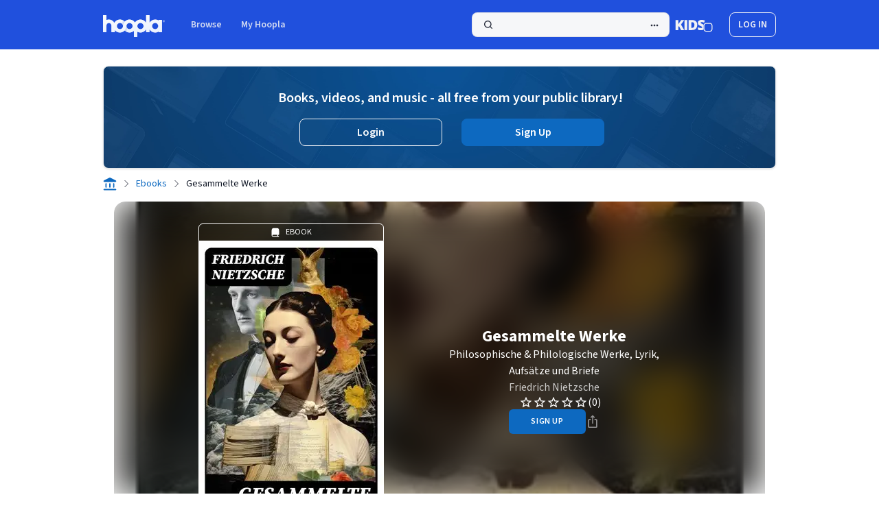

--- FILE ---
content_type: text/css
request_url: https://www.hoopladigital.com/_next/static/css/510711876a8308ea.css?dpl=cfdcf188-cbae-4a7a-b783-61f027b1f544
body_size: 410
content:
.clpp-container{display:block;overflow:hidden;box-sizing:border-box;background-color:initial;position:relative;padding:0;-webkit-user-select:none;user-select:none;width:100%;height:100%}.clpp-hidden,.clpp-hide{display:none}.clpp-fill{width:100%;height:100%}.clpp-fill,.clpp-ima>div,.clpp-text-container{position:absolute;top:0;left:0}.clpp-text-container{pointer-events:none;right:0;bottom:0;margin:1.5%}.clpp-text-cue{display:inline;unicode-bidi:plaintext;white-space:pre-line;overflow-wrap:break-word;font-family:sans-serif;line-height:1.3em}.clpp-text-plain,.clpp-text-ttml,.clpp-text-vtt{color:#fff}.clpp-text-ttml .clpp-text-cue{white-space:normal}.clpp-text-plain .clpp-text-cue,.clpp-text-ttml .clpp-text-cue,.clpp-text-vtt .clpp-text-cue{background-color:#000c}.clpp-text-ttml .clpp-text-cue-region .clpp-text-cue{background-color:initial}.clpp-text-cue c,.clpp-text-cue lang,.clpp-text-cue v{display:inline}.clpp-text-cue-region{position:absolute;overflow:hidden;box-sizing:border-box}.clpp-text-cue-image{background-repeat:no-repeat;background-position:bottom;height:100%;width:100%}.clpp-text-vtt .clpp-text-cue-region{background-color:#000000bf}.clpp-text-ttml .clpp-text-cue-region{overflow:visible}.clpp-text-container .white{color:#fff}.clpp-text-container .lime{color:#0f0}.clpp-text-container .cyan{color:#0ff}.clpp-text-container .red{color:red}.clpp-text-container .yellow{color:#ff0}.clpp-text-container .magenta{color:#f0f}.clpp-text-container .blue{color:#00f}.clpp-text-container .black{color:#000}.clpp-text-container .bg_white{background-color:#fff}.clpp-text-container .bg_lime{background-color:#0f0}.clpp-text-container .bg_cyan{background-color:#0ff}.clpp-text-container .bg_red{background-color:red}.clpp-text-container .bg_yellow{background-color:#ff0}.clpp-text-container .bg_magenta{background-color:#f0f}.clpp-text-container .bg_blue{background-color:#00f}.clpp-text-container .bg_black{background-color:#000}.clpp-container.secondary{position:absolute;width:100%;height:100%}.clpp-mc-playlist{position:absolute}.clpp-mc-playlist .clpp-mc-playlist-item{position:absolute;width:100%;height:100%}.clpp-mc-playlist .clpp-mc-playlist-item video{z-index:0;opacity:0}.clpp-mc-playlist .clpp-mc-playlist-item video.clpp-visible{z-index:1;opacity:1}